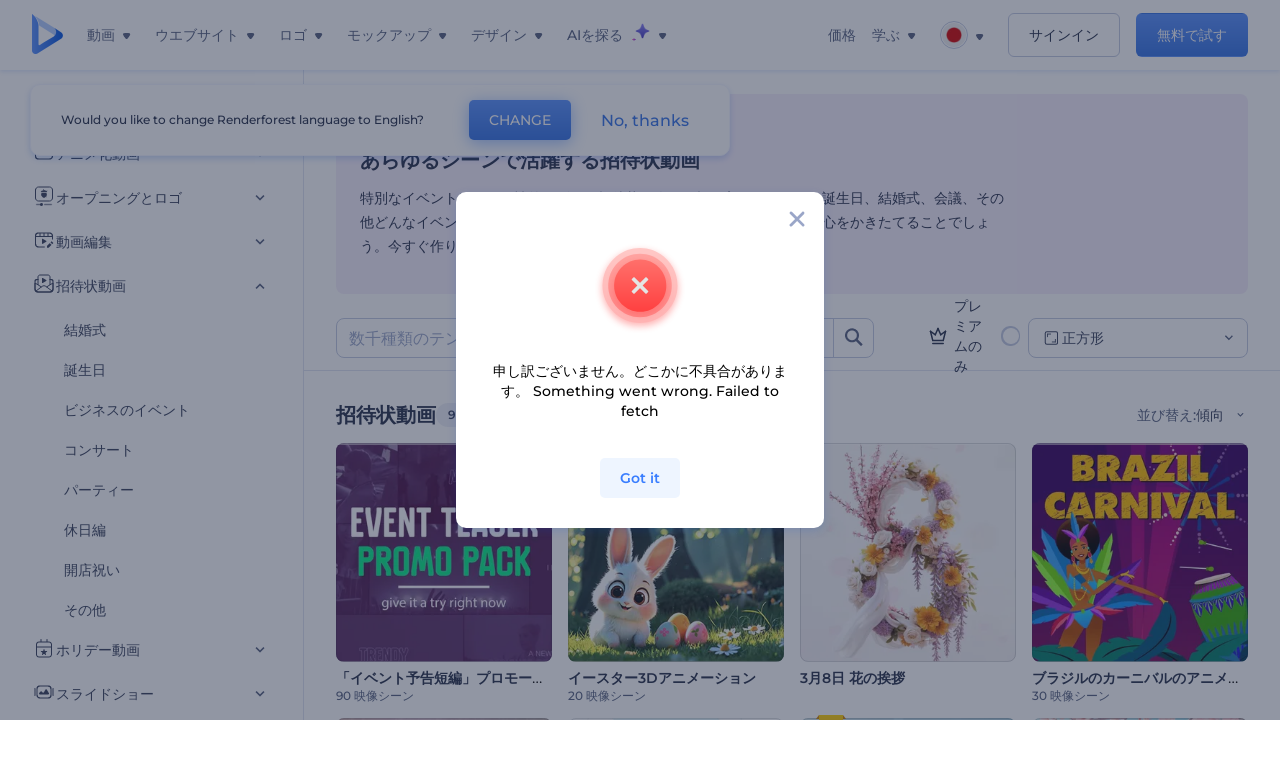

--- FILE ---
content_type: image/svg+xml
request_url: https://static.rfstat.com/renderforest/images/v2/video-icons/ultra-badge.svg
body_size: 805
content:
<svg xmlns="http://www.w3.org/2000/svg" xmlns:xlink="http://www.w3.org/1999/xlink" width="69" height="58" viewBox="0 0 69 58">
  <defs>
    <linearGradient id="linear-gradient" x1="0.5" x2="0.5" y2="1" gradientUnits="objectBoundingBox">
      <stop offset="0" stop-color="#eeca63"/>
      <stop offset="0.311" stop-color="#e3ac3d"/>
      <stop offset="0.687" stop-color="#efcc65"/>
      <stop offset="1" stop-color="#eda740"/>
    </linearGradient>
    <filter id="Rectangle_158" x="0" y="0" width="69" height="58" filterUnits="userSpaceOnUse">
      <feOffset dy="3" input="SourceAlpha"/>
      <feGaussianBlur stdDeviation="3" result="blur"/>
      <feFlood flood-opacity="0.239"/>
      <feComposite operator="in" in2="blur"/>
      <feComposite in="SourceGraphic"/>
    </filter>
    <linearGradient id="linear-gradient-2" x1="0.5" y1="1" x2="0.5" gradientUnits="objectBoundingBox">
      <stop offset="0"/>
      <stop offset="1" stop-color="#545454"/>
    </linearGradient>
  </defs>
  <g id="Group_79499" data-name="Group 79499" transform="translate(-13472 -3776)">
    <g transform="matrix(1, 0, 0, 1, 13472, 3776)" filter="url(#Rectangle_158)">
      <g id="Rectangle_158-2" data-name="Rectangle 158" transform="translate(9 6)" stroke="rgba(224,100,58,0.2)" stroke-width="1" fill="url(#linear-gradient)">
        <path d="M0,0H51a0,0,0,0,1,0,0V35a5,5,0,0,1-5,5H5a5,5,0,0,1-5-5V0A0,0,0,0,1,0,0Z" stroke="none"/>
        <path d="M1,.5H50a.5.5,0,0,1,.5.5V35A4.5,4.5,0,0,1,46,39.5H5A4.5,4.5,0,0,1,.5,35V1A.5.5,0,0,1,1,.5Z" fill="none"/>
      </g>
    </g>
    <g id="Rectangle_159" data-name="Rectangle 159" transform="translate(13485 3787)" stroke="rgba(255,255,255,0.1)" stroke-width="1" fill="url(#linear-gradient-2)">
      <rect width="43" height="20" rx="3" stroke="none"/>
      <rect x="0.5" y="0.5" width="42" height="19" rx="2.5" fill="none"/>
    </g>
    <path id="Path_43" data-name="Path 43" d="M9.52-3.906h-1.6V-5.74H5.782v1.834H3.15L7.434-9.8H5.054L.434-3.584v1.526H5.712V0H7.924V-2.058h1.6ZM17.645,0h2.646l-4.3-5.432L20.053-9.8h-2.52l-4.34,4.578V-9.8H10.939V0h2.254V-2.478L14.509-3.85Z" transform="translate(13497 3802)" fill="#fff"/>
    <path id="Path_42" data-name="Path 42" d="M3.16.064a2.2,2.2,0,0,0,2.368-2.48V-5.6H4.752v3.152c0,1.24-.576,1.8-1.584,1.8s-1.576-.56-1.576-1.8V-5.6h-.8v3.184A2.2,2.2,0,0,0,3.16.064ZM7.243,0h3.832V-.7H8.043V-5.6h-.8Zm5.419,0h.792V-4.9h1.92v-.7H10.742v.7h1.92Zm8.275,0L19.609-1.88a1.767,1.767,0,0,0,1.232-1.768c0-1.216-.88-1.952-2.336-1.952H16.321V0h.8V-1.7H18.5c.12,0,.24-.008.352-.016L20.065,0ZM18.481-2.384h-1.36V-4.9h1.36c1.024,0,1.56.456,1.56,1.256S19.505-2.384,18.481-2.384ZM26.4,0h.84L24.692-5.6H23.9L21.364,0h.824L22.8-1.4H25.78ZM23.084-2.04l1.208-2.744L25.5-2.04ZM34.146-5.6v2.208H31.6V-5.6h-1.3V0h1.3V-2.3h2.544V0h1.3V-5.6Zm2.7,5.6h2.544a2.793,2.793,0,0,0,3.088-2.8,2.793,2.793,0,0,0-3.088-2.8H36.845Zm1.3-1.064V-4.536h1.184A1.671,1.671,0,0,1,41.165-2.8a1.671,1.671,0,0,1-1.84,1.736Z" transform="translate(13485 3817)"/>
    <path id="Path_38" data-name="Path 38" d="M0,0,5,5H0Z" transform="translate(13532 3782)" fill="#b5631d"/>
    <path id="Path_39" data-name="Path 39" d="M5,0,0,5H5Z" transform="translate(13476 3782)" fill="#b5631d"/>
  </g>
</svg>


--- FILE ---
content_type: image/svg+xml
request_url: https://cdn.renderforest.com/website/media/video-templates/categories/music-visualisations.svg
body_size: -240
content:
<svg width="24" height="24" viewBox="0 0 24 24" fill="none" xmlns="http://www.w3.org/2000/svg">
<rect x="6.8" y="8.3" width="0.6" height="7.4" rx="0.3" stroke="#363F5A" stroke-width="0.6"/>
<rect x="9.3" y="5.3" width="0.6" height="13.4" rx="0.3" stroke="#363F5A" stroke-width="0.6"/>
<rect x="11.8" y="7.3" width="0.6" height="9.4" rx="0.3" stroke="#363F5A" stroke-width="0.6"/>
<rect x="16.8" y="7.3" width="0.6" height="9.4" rx="0.3" stroke="#363F5A" stroke-width="0.6"/>
<rect x="14.3" y="9.3" width="0.6" height="5.4" rx="0.3" stroke="#363F5A" stroke-width="0.6"/>
<rect x="4" y="10.5" width="1.2" height="2.4" rx="0.6" fill="#363F5A"/>
<rect x="19" y="10.5" width="1.2" height="2.4" rx="0.6" fill="#363F5A"/>
</svg>


--- FILE ---
content_type: image/svg+xml
request_url: https://static.rfstat.com/renderforest/images/v2/new-homepage/header/ai-icon-2.svg
body_size: 1
content:
<svg width="14" height="15" viewBox="0 0 14 15" fill="none" xmlns="http://www.w3.org/2000/svg">
<path fill-rule="evenodd" clip-rule="evenodd" d="M7.76368 0.574985C7.54372 -0.191662 6.38446 -0.191662 6.1645 0.574985L5.85315 1.66068C5.18152 4.00022 4.26376 5.82751 1.77014 6.45751L0.612889 6.74986C-0.204296 6.95625 -0.204296 8.04375 0.612889 8.25015L1.77014 8.5425C4.26376 9.17249 5.18152 10.9998 5.85315 13.3393L6.1645 14.425C6.38446 15.1917 7.54372 15.1917 7.76368 14.425L8.07543 13.3393C8.74665 10.9998 9.66482 9.17249 12.1584 8.5425L13.3157 8.25015C14.1329 8.04375 14.1329 6.95625 13.3157 6.74986C12.4985 6.54346 12.1584 6.45751 12.1584 6.45751C9.66482 5.82751 8.74665 4.00022 8.07543 1.66068L7.76368 0.574985Z" fill="url(#paint0_linear_444_1211)"/>
<defs>
<linearGradient id="paint0_linear_444_1211" x1="13.4643" y1="13.25" x2="-2.18178" y2="8.86703" gradientUnits="userSpaceOnUse">
<stop stop-color="#8A2BE2"/>
<stop offset="1" stop-color="#FF69B4"/>
</linearGradient>
</defs>
</svg>


--- FILE ---
content_type: image/svg+xml
request_url: https://cdn.renderforest.com/website/media/video-templates/categories/social-media-videos.svg
body_size: -34
content:
<svg width="24" height="24" viewBox="0 0 24 24" fill="none" xmlns="http://www.w3.org/2000/svg">
<path d="M6.5 5H17.5C19.1569 5 20.5 6.34315 20.5 8V16C20.5 17.6569 19.1569 19 17.5 19H12.4727C12.3309 19 12.1959 19.0602 12.101 19.1655L9.49329 22.063C8.8802 22.7442 7.75 22.3105 7.75 21.394V19.5C7.75 19.2239 7.52614 19 7.25 19H6.5C4.84315 19 3.5 17.6569 3.5 16V8C3.5 6.34315 4.84315 5 6.5 5Z" stroke="#363F5A" stroke-linecap="round"/>
<path d="M12.217 15.094C12.098 15.1353 11.902 15.1353 11.783 15.094C10.768 14.7534 8.5 13.3322 8.5 10.9235C8.5 9.86025 9.3715 9 10.446 9C11.083 9 11.6465 9.30281 12 9.77079C12.3535 9.30281 12.9205 9 13.554 9C14.6285 9 15.5 9.86025 15.5 10.9235C15.5 13.3322 13.232 14.7534 12.217 15.094Z" fill="#363F5A"/>
</svg>


--- FILE ---
content_type: image/svg+xml
request_url: https://cdn.renderforest.com/website/media/video-templates/categories/templates.svg
body_size: 365
content:
<svg width="24" height="24" viewBox="0 0 24 24" fill="none" xmlns="http://www.w3.org/2000/svg">
<mask id="path-1-inside-1_4670_1177" fill="white">
<path fill-rule="evenodd" clip-rule="evenodd" d="M11.2 5.5H17.5C18.3284 5.5 19 6.17157 19 7V13H11.2V5.5ZM11.2 14.2H19V17C19 17.8284 18.3284 18.5 17.5 18.5H11.2V14.2ZM10 13V14.2V18.5H6.5C5.67157 18.5 5 17.8284 5 17V10.2H10V13ZM10 9V5.5H6.5C5.67157 5.5 5 6.17157 5 7V9L10 9ZM10 4H11.2H17.5C19.1569 4 20.5 5.34315 20.5 7V17C20.5 18.6569 19.1569 20 17.5 20H11.2H10H6.5C4.84315 20 3.5 18.6569 3.5 17V7C3.5 5.34315 4.84315 4 6.5 4H10Z"/>
</mask>
<path fill-rule="evenodd" clip-rule="evenodd" d="M11.2 5.5H17.5C18.3284 5.5 19 6.17157 19 7V13H11.2V5.5ZM11.2 14.2H19V17C19 17.8284 18.3284 18.5 17.5 18.5H11.2V14.2ZM10 13V14.2V18.5H6.5C5.67157 18.5 5 17.8284 5 17V10.2H10V13ZM10 9V5.5H6.5C5.67157 5.5 5 6.17157 5 7V9L10 9ZM10 4H11.2H17.5C19.1569 4 20.5 5.34315 20.5 7V17C20.5 18.6569 19.1569 20 17.5 20H11.2H10H6.5C4.84315 20 3.5 18.6569 3.5 17V7C3.5 5.34315 4.84315 4 6.5 4H10Z" fill="#363F5A"/>
<path d="M11.2 5.5V4H9.7V5.5H11.2ZM19 13V14.5H20.5V13H19ZM11.2 13H9.7V14.5H11.2V13ZM19 14.2H20.5V12.7H19V14.2ZM11.2 14.2V12.7H9.7V14.2H11.2ZM11.2 18.5H9.7V20H11.2V18.5ZM10 18.5V20H11.5V18.5H10ZM5 10.2V8.7H3.5V10.2H5ZM10 10.2H11.5V8.7H10V10.2ZM10 9V10.5H11.5V9H10ZM10 5.5H11.5V4H10V5.5ZM5 9H3.5V10.5H5L5 9ZM17.5 4H11.2V7H17.5V4ZM20.5 7C20.5 5.34315 19.1569 4 17.5 4V7H20.5ZM20.5 13V7H17.5V13H20.5ZM11.2 14.5H19V11.5H11.2V14.5ZM9.7 5.5V13H12.7V5.5H9.7ZM19 12.7H11.2V15.7H19V12.7ZM20.5 17V14.2H17.5V17H20.5ZM17.5 20C19.1569 20 20.5 18.6569 20.5 17H17.5V20ZM11.2 20H17.5V17H11.2V20ZM9.7 14.2V18.5H12.7V14.2H9.7ZM11.5 14.2V13H8.5V14.2H11.5ZM11.5 18.5V14.2H8.5V18.5H11.5ZM6.5 20H10V17H6.5V20ZM3.5 17C3.5 18.6569 4.84315 20 6.5 20V17H6.5H3.5ZM3.5 10.2V17H6.5V10.2H3.5ZM10 8.7H5V11.7H10V8.7ZM11.5 13V10.2H8.5V13H11.5ZM11.5 9V5.5H8.5V9H11.5ZM10 4H6.5V7H10V4ZM6.5 4C4.84315 4 3.5 5.34315 3.5 7H6.5V4ZM3.5 7V9H6.5V7H3.5ZM5 10.5L10 10.5V7.5L5 7.5L5 10.5ZM11.2 2.5H10V5.5H11.2V2.5ZM17.5 2.5H11.2V5.5H17.5V2.5ZM22 7C22 4.51472 19.9853 2.5 17.5 2.5V5.5C18.3284 5.5 19 6.17157 19 7H22ZM22 17V7H19V17H22ZM17.5 21.5C19.9853 21.5 22 19.4853 22 17H19C19 17.8284 18.3284 18.5 17.5 18.5V21.5ZM11.2 21.5H17.5V18.5H11.2V21.5ZM10 21.5H11.2V18.5H10V21.5ZM6.5 21.5H10V18.5H6.5V21.5ZM2 17C2 19.4853 4.01472 21.5 6.5 21.5V18.5C5.67157 18.5 5 17.8284 5 17H2ZM2 7V17H5V7H2ZM6.5 2.5C4.01472 2.5 2 4.51472 2 7H5C5 6.17157 5.67157 5.5 6.5 5.5V2.5ZM10 2.5H6.5V5.5H10V2.5Z" fill="#363F5A" mask="url(#path-1-inside-1_4670_1177)"/>
</svg>


--- FILE ---
content_type: image/svg+xml
request_url: https://static.rfstat.com/renderforest/images/v2/video-templates/premium-badge-with-crown.svg
body_size: 311
content:
<svg width="30" height="35" viewBox="0 0 30 35" fill="none" xmlns="http://www.w3.org/2000/svg">
<path d="M3 0V4H0L3 0Z" fill="#CC8103"/>
<path d="M27 0V4H30L27 0Z" fill="#CC8103"/>
<path d="M27 0H3V32.2C3 33.3537 4.31707 34.0122 5.24 33.32L13.8 26.9C14.5111 26.3667 15.4889 26.3667 16.2 26.9L24.76 33.32C25.6829 34.0122 27 33.3537 27 32.2V0Z" fill="url(#paint0_linear_1651_36811)"/>
<path d="M19.4757 20.9899H10.5675C10.4165 20.9901 10.2696 20.9416 10.1485 20.8516C10.0274 20.7615 9.93863 20.6347 9.89546 20.4901L7.75906 13.5349C7.71373 13.3999 7.71066 13.2542 7.75027 13.1174C7.78988 12.9806 7.87028 12.8591 7.98073 12.7692C8.09119 12.6793 8.22645 12.6252 8.36846 12.6142C8.51046 12.6031 8.65245 12.6357 8.77546 12.7075L11.7155 14.9055L14.4819 10.9295C14.5063 10.8955 14.5355 10.8653 14.5687 10.8399C14.6947 10.7321 14.855 10.6725 15.0209 10.6719H15.0741C15.1657 10.6791 15.2551 10.7044 15.337 10.7462C15.4189 10.788 15.4918 10.8455 15.5515 10.9155L18.3291 14.8915L21.2957 12.7075C21.4165 12.6506 21.5511 12.6294 21.6836 12.6465C21.816 12.6637 21.9409 12.7183 22.0433 12.8041C22.1501 12.8887 22.23 13.0026 22.273 13.1319C22.316 13.2613 22.3203 13.4003 22.2855 13.5321L20.1463 20.4915C20.1029 20.6356 20.0143 20.7619 19.8935 20.8517C19.7727 20.9415 19.6262 20.9899 19.4757 20.9899Z" fill="white"/>
<defs>
<linearGradient id="paint0_linear_1651_36811" x1="15.0001" y1="0" x2="15.0001" y2="35.8006" gradientUnits="userSpaceOnUse">
<stop stop-color="#FFD200"/>
<stop offset="1" stop-color="#F7971E"/>
</linearGradient>
</defs>
</svg>


--- FILE ---
content_type: image/svg+xml
request_url: https://cdn.renderforest.com/website/media/video-templates/categories/sales-video-templates.svg
body_size: 240
content:
<svg width="24" height="24" viewBox="0 0 24 24" fill="none" xmlns="http://www.w3.org/2000/svg">
<g clip-path="url(#clip0_4670_870)">
<path d="M18.5 14.5L20.2474 16.4971C20.8555 17.192 22 16.7619 22 15.8386V8.16145C22 7.23808 20.8555 6.80804 20.2474 7.50294L18.5 9.5V14.5Z" stroke="#363F5A" stroke-linecap="round"/>
<path d="M6.5 18.5H15.5C17.1569 18.5 18.5 17.1569 18.5 15.5V8.5C18.5 6.84315 17.1569 5.5 15.5 5.5H6.5C4.84315 5.5 3.5 6.84315 3.5 8.5V15.5C3.5 17.1569 4.84315 18.5 6.5 18.5Z" stroke="#363F5A" stroke-linecap="round"/>
<path d="M9 13.4C9 14.225 9.6 14.9 10.33 14.9H11.83C12.47 14.9 12.99 14.3107 12.99 13.5929C12.99 12.8107 12.67 12.5321 12.2 12.35L9.8 11.45C9.32 11.2679 9 10.9893 9 10.2071C9 9.48928 9.52 8.89999 10.16 8.89999H11.66C12.4 8.91071 13 9.57499 13 10.4" stroke="#363F5A" stroke-width="1.2" stroke-linecap="round" stroke-linejoin="round"/>
<path d="M11 14.9V16.3" stroke="#363F5A" stroke-width="1.2" stroke-linecap="round" stroke-linejoin="round"/>
<path d="M11 7.7V8.9" stroke="#363F5A" stroke-width="1.2" stroke-linecap="round" stroke-linejoin="round"/>
</g>
<defs>
<clipPath id="clip0_4670_870">
<rect width="24" height="24" fill="white"/>
</clipPath>
</defs>
</svg>
